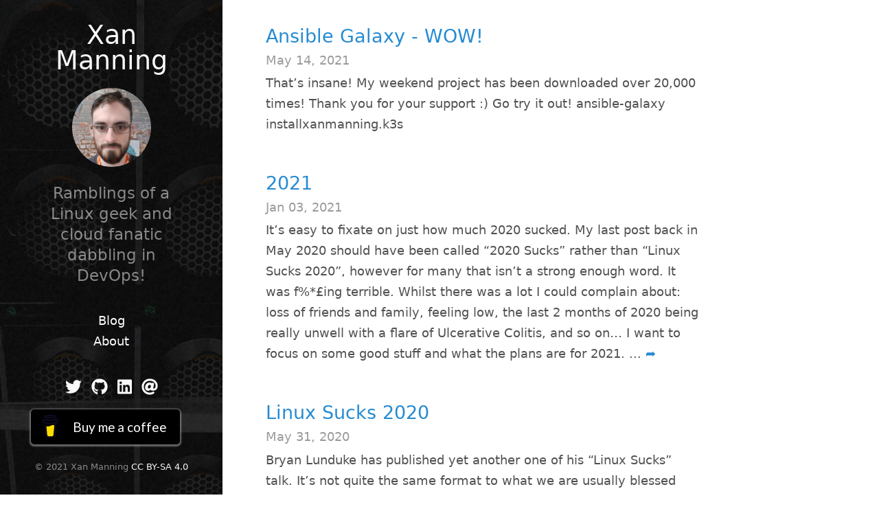

--- FILE ---
content_type: text/html; charset=utf-8
request_url: https://xan.manning.io/
body_size: 4744
content:
<!DOCTYPE html>
<html lang="en-gb">
    
  <head>
    <link href="https://gmpg.org/xfn/11" rel="profile">
    <meta charset="utf-8">
<meta http-equiv="X-UA-Compatible" content="IE=edge">
<meta http-equiv="Cache-Control" content="public" />
<!-- Enable responsiveness on mobile devices -->
<meta name="viewport" content="width=device-width, initial-scale=1.0, maximum-scale=1">
<meta name="generator" content="Hugo 0.82.0" />

    

<title>Xan Manning</title>


<meta name="twitter:card" content="summary"/>
<meta name="twitter:title" content="Xan Manning"/>
<meta name="twitter:description" content="Ramblings of a Linux geek and cloud fanatic dabbling in DevOps!"/>

<meta property="og:title" content="Xan Manning" />
<meta property="og:description" content="Ramblings of a Linux geek and cloud fanatic dabbling in DevOps!" />
<meta property="og:type" content="website" />
<meta property="og:url" content="https://xan.manning.io/" /><meta property="og:site_name" content="Xan Manning" />



    


<link rel="stylesheet" href="https://cdnjs.cloudflare.com/ajax/libs/highlight.js/9.12.0/styles/github.min.css">



<link rel="stylesheet" href="/css/custom-highlights.css">





<link rel="stylesheet" href="/scss/hyde-hyde.9181f25ed2263aeb878ec6f8a84f10c4ebb16150000fca8767308880bdde5ca0.css" integrity="sha256-kYHyXtImOuuHjsb4qE8QxOuxYVAAD8qHZzCIgL3eXKA=">


<link rel="stylesheet" href="/scss/print.2744dcbf8a0b2e74f8a50e4b34e5f441be7cf93cc7de27029121c6a09f9e77bc.css" integrity="sha256-J0Tcv4oLLnT4pQ5LNOX0Qb58&#43;TzH3icCkSHGoJ&#43;ed7w=" media="print">


<link rel="stylesheet" href="/css/custom.css">

    <!-- HTML5 shim and Respond.js for IE8 support of HTML5 elements and media queries -->
    <!--[if lt IE 9]>
    <script src="https://oss.maxcdn.com/html5shiv/3.7.3/html5shiv.min.js"></script>
    <script src="https://oss.maxcdn.com/respond/1.4.2/respond.min.js"></script>
    <![endif]-->
    <!-- Icons -->
    <link rel="apple-touch-icon-precomposed" sizes="144x144" href="/apple-touch-icon-144-precomposed.png">
    <link rel="shortcut icon" href="/favicon.png">
    <link rel="alternate" type="application/rss+xml" href="https://xan.manning.io/index.xml" title="Xan Manning" />

    

</head>


    <body class=" ">
    

<div class="sidebar">
  <div class="container ">
    <div class="sidebar-about">
      <span class="site__title">
        <a href="https://xan.manning.io/">Xan Manning</a>
      </span>
      
        
        
        
        <div class="author-image">
          <a href="https://xan.manning.io/">
            <img src="https://xan.manning.io/images/xmanning.jpg" alt="Author Image" class="img--circle img--headshot element--center">
          </a>
        </div>
        
      
      
      <p class="site__description">
         Ramblings of a Linux geek and cloud fanatic dabbling in DevOps! 
      </p>
    </div>
    <div class="collapsible-menu">
      <input type="checkbox" id="menuToggle">
      <label for="menuToggle">Xan Manning</label>
      <div class="menu-content">
        <div>
	<ul class="sidebar-nav">
		 
		 
			 
				<li>
					<a href="/">
						<span>Blog</span>
					</a>
				</li>
			 
		 
			 
				<li>
					<a href="/about/">
						<span>About</span>
					</a>
				</li>
			 
		
	</ul>
</div>

        <section class="social">
	
	<a href="https://twitter.com/xanmanning" rel="me"><i class="fab fa-twitter fa-lg" aria-hidden="true"></i></a>
	
	
	
	<a href="https://github.com/xanmanning" rel="me"><i class="fab fa-github fa-lg" aria-hidden="true"></i></a>
	
	
	
	
	
	
	
	<a href="https://linkedin.com/in/xanmanning" rel="me"><i class="fab fa-linkedin fa-lg" aria-hidden="true"></i></a>
	
	
	
	
	
	
	
	
	<a href="/cdn-cgi/l/email-protection#730b121d56414312075641431e121d1d1a1d14564143171c075641431a1c" rel="me"><i class="fas fa-at fa-lg" aria-hidden="true"></i></a>
	
</section>
<section class="coffee">
	<style>.bmc-button img{height: 34px !important;width: 35px !important;margin-bottom: 1px !important;box-shadow: none !important;border: none !important;vertical-align: middle !important;}.bmc-button{padding: 7px 10px 7px 10px !important;line-height: 35px !important;height:51px !important;min-width:217px !important;text-decoration: none !important;display:inline-flex !important;color:#ffffff !important;background-color:#000000 !important;border-radius: 5px !important;border: 1px solid transparent !important;padding: 7px 10px 7px 10px !important;font-size: 20px !important;letter-spacing:-0.08px !important;box-shadow: 0px 1px 2px rgba(190, 190, 190, 0.5) !important;-webkit-box-shadow: 0px 1px 2px 2px rgba(190, 190, 190, 0.5) !important;margin: 0 auto !important;font-family:'Lato', sans-serif !important;-webkit-box-sizing: border-box !important;box-sizing: border-box !important;-o-transition: 0.3s all linear !important;-webkit-transition: 0.3s all linear !important;-moz-transition: 0.3s all linear !important;-ms-transition: 0.3s all linear !important;transition: 0.3s all linear !important;}.bmc-button:hover, .bmc-button:active, .bmc-button:focus {-webkit-box-shadow: 0px 1px 2px 2px rgba(190, 190, 190, 0.5) !important;text-decoration: none !important;box-shadow: 0px 1px 2px 2px rgba(190, 190, 190, 0.5) !important;opacity: 0.85 !important;color:#ffffff !important;}</style><link href="https://fonts.googleapis.com/css?family=Lato&subset=latin,latin-ext" rel="stylesheet"><a class="bmc-button" target="_blank" href="https://www.buymeacoffee.com/xanmanning"><img src="https://cdn.buymeacoffee.com/buttons/bmc-new-btn-logo.svg" alt="Buy me a coffee"><span style="margin-left:15px;font-size:19px !important;">Buy me a coffee</span></a>
</section>

      </div>
    </div>
    
<div class="copyright">
  &copy; 2021 Xan Manning
  
    <a href="https://creativecommons.org/licenses/by-sa/4.0">CC BY-SA 4.0</a>
  
</div>



  </div>
</div>

        <div class="content container">
            
  <div class="post-list">
    
    
      
        
      
      <div class="post-list__item">
        <span class="item__title--big">
          <a href="/2021/05/14/ansible-galaxy-wow.html" >Ansible Galaxy - WOW!</a>
        </span>
        <span class="item__date">
          May 14, 2021
        </span>
        <span >
        
        That&rsquo;s insane! My weekend project has been downloaded over 20,000 times!
Thank you for your support :)

Go try it out! ansible-galaxy installxanmanning.k3s
        
        </span>
        
        </div>
        
     
      
        
      
      <div class="post-list__item">
        <span class="item__title--big">
          <a href="/2021/01/03/2021.html" >2021</a>
        </span>
        <span class="item__date">
          Jan 03, 2021
        </span>
        <span >
        
        It&rsquo;s easy to fixate on just how much 2020 sucked. My last post back in May 2020 should have been called &ldquo;2020 Sucks&rdquo; rather than &ldquo;Linux Sucks 2020&rdquo;, however for many that isn&rsquo;t a strong enough word. It was f%*£ing terrible.
Whilst there was a lot I could complain about: loss of friends and family, feeling low, the last 2 months of 2020 being really unwell with a flare of Ulcerative Colitis, and so on&hellip; I want to focus on some good stuff and what the plans are for 2021.
        
        </span>
        
          ... <a class="read-more-symbol" href="/2021/01/03/2021.html">➦</a>
        
        </div>
        
     
      
        
      
      <div class="post-list__item">
        <span class="item__title--big">
          <a href="/2020/05/31/linux-sucks-2020.html" >Linux Sucks 2020</a>
        </span>
        <span class="item__date">
          May 31, 2020
        </span>
        <span >
        
        Bryan Lunduke has published yet another one of his &ldquo;Linux Sucks&rdquo; talk. It&rsquo;s not quite the same format to what we are usually blessed with since it wasn&rsquo;t given at a conference. There&rsquo;s no heckling, and if I were in the room I perhaps would argue against some points, but Lunduke made some great points as to why &ldquo;Linux Sucks&rdquo;. For me it was summed up into one phrase:
 The Linux Community: A Corporate controlled committee of people who don&rsquo;t use Linux and dislike ideas.
        
        </span>
        
          ... <a class="read-more-symbol" href="/2020/05/31/linux-sucks-2020.html">➦</a>
        
        </div>
        
     
      
        
      
      <div class="post-list__item">
        <span class="item__title--big">
          <a href="/2020/05/18/new-domain.html" >New Domain!</a>
        </span>
        <span class="item__date">
          May 18, 2020
        </span>
        <span >
        
        I&rsquo;ve got a new domain, so I have decided to move over to use it. Please say hello to https://xan.manning.io/.
        
        </span>
        
        </div>
        
     
      
        
      
      <div class="post-list__item">
        <span class="item__title--big">
          <a href="/2020/05/08/covid-19-future-of-work.html" >COVID-19, The Future of Flexible Work.</a>
        </span>
        <span class="item__date">
          May 08, 2020
        </span>
        <span >
        
        Early 2020, mankind stays at home.
Shout out to the many key workers carrying out their daily duties to keep us alive and safe. If you aren&rsquo;t a key worker, please stay home and keep these people safe and healthy!
For many this year hasn&rsquo;t been easy; people have fallen sick, lives have been lost, workers made unemployed and we struggle to keep the world&rsquo;s cogs turning.
What I hope comes out of this crisis is a relaxed view on remote workers and flexible working.
        
        </span>
        
          ... <a class="read-more-symbol" href="/2020/05/08/covid-19-future-of-work.html">➦</a>
        
        </div>
        
     
      
        
      
      <div class="post-list__item">
        <span class="item__title--big">
          <a href="/2020/03/11/migrated-to-hugo.html" >Migrated to Hugo</a>
        </span>
        <span class="item__date">
          Mar 11, 2020
        </span>
        <span >
        
        I&rsquo;ve migrated my site from Jekyll to Hugo. Yep, yet another blog migration. This is just for improved workflow on my laptop to create new content. I won&rsquo;t bore you with any more, more posts to follow soon (hopefully).
By the way, here&rsquo;s a role to install Hugo:
 ansible-role-hugo  By the way, for anyone who is curious, this site has gone through the following migrations:
 Drupal 8 Ghost Jekyll Hugo  
        
        </span>
        
        </div>
        
     
      
        
      
      <div class="post-list__item">
        <span class="item__title--big">
          <a href="/2020/01/03/happy-new-year-have-some-ansible-roles.html" >Happy New Year, Have some Ansible Roles!</a>
        </span>
        <span class="item__date">
          Jan 03, 2020
        </span>
        <span >
        
        It&rsquo;s 2020, and I have decided to release some more Ansible Roles to the public. These roles are extracts from a &ldquo;master&rdquo; role I had for configuring my (home) workstation just the way I like it. I&rsquo;ve tidied them up and tried to make them a bit more reusable, and I&rsquo;m trying to support other Linux Distros than just Ubuntu 18.04 LTS.
Hopefully I will implement these on my work laptop as well.
        
        </span>
        
          ... <a class="read-more-symbol" href="/2020/01/03/happy-new-year-have-some-ansible-roles.html">➦</a>
        
        </div>
        
     
      
        
      
      <div class="post-list__item">
        <span class="item__title--big">
          <a href="/2019/11/20/i-did-an-azure-thing.html" >I did an Azure thing.</a>
        </span>
        <span class="item__date">
          Nov 20, 2019
        </span>
        <span >
        
        Yes, I know, I&rsquo;m the last person you&rsquo;d think would get a Microsoft Certification&hellip;
        
        </span>
        
        </div>
        
     
      
        
      
      <div class="post-list__item">
        <span class="item__title--big">
          <a href="/2019/09/14/not-a-good-year.html" >2019, not a good year.</a>
        </span>
        <span class="item__date">
          Sep 14, 2019
        </span>
        <span >
        
        If you have stumbled upon this site from some articles I have written then tried to find new stuff, you may have noticed that I haven&rsquo;t posted a lot recently. There are many reasons for this, but the main one is that I just don&rsquo;t feel like it.
I&rsquo;m not going to go into too much detail, there is a lot of private stuff going on but it feels that all of the luck we have had this year has been bad luck.
        
        </span>
        
          ... <a class="read-more-symbol" href="/2019/09/14/not-a-good-year.html">➦</a>
        
        </div>
        
     
      
        
      
      <div class="post-list__item">
        <span class="item__title--big">
          <a href="/2019/03/21/ansible-lint-rule-306.html" >Ansible-lint - Rule 306</a>
        </span>
        <span class="item__date">
          Mar 21, 2019
        </span>
        <span >
        
        If you are like me you like to keep your scripting as safe as possible when running against a production system. Sometimes my bash scripts can be a bit overkill, but it&rsquo;s better to be safe than sorry.
It is therefore worth mentioning an update to ansible-lint shipped in 4.1.0 which has added the following rule:
 [306] Shells that use pipes should set the pipefail option
Without the pipefail option set, a shell command that implements a pipeline can fail and still return 0.
        
        </span>
        
          ... <a class="read-more-symbol" href="/2019/03/21/ansible-lint-rule-306.html">➦</a>
        
        </div>
        
     
  </div>
  

<ul class="pagination">
    
    <li class="page-item">
        <a href="/" class="page-link" aria-label="First"><span aria-hidden="true">&laquo;&laquo;</span></a>
    </li>
    
    <li class="page-item disabled">
    <a href="" class="page-link" aria-label="Previous"><span aria-hidden="true">&laquo;</span></a>
    </li>
    
    
    
    
    
    
        
        
    
    
    <li class="page-item active"><a class="page-link" href="/">1</a></li>
    
    
    
    
    
    
        
        
    
    
    <li class="page-item"><a class="page-link" href="/page/2.html">2</a></li>
    
    
    
    
    
    
        
        
    
    
    <li class="page-item"><a class="page-link" href="/page/3.html">3</a></li>
    
    
    
    
    
    
        
        
    
    
    <li class="page-item disabled"><span aria-hidden="true">&nbsp;&hellip;&nbsp;</span></li>
    
    
    
    
    
    
        
        
    
    
    <li class="page-item"><a class="page-link" href="/page/5.html">5</a></li>
    
    
    <li class="page-item">
    <a href="/page/2.html" class="page-link" aria-label="Next"><span aria-hidden="true">&raquo;</span></a>
    </li>
    
    <li class="page-item">
        <a href="/page/5.html" class="page-link" aria-label="Last"><span aria-hidden="true">&raquo;&raquo;</span></a>
    </li>
    
</ul>


        </div>
        
  
  <script data-cfasync="false" src="/cdn-cgi/scripts/5c5dd728/cloudflare-static/email-decode.min.js"></script><script defer src="https://use.fontawesome.com/releases/v5.11.2/js/all.js" integrity="sha384-b3ua1l97aVGAPEIe48b4TC60WUQbQaGi2jqAWM90y0OZXZeyaTCWtBTKtjW2GXG1" crossorigin="anonymous"></script>


    <script defer src="https://static.cloudflareinsights.com/beacon.min.js/vcd15cbe7772f49c399c6a5babf22c1241717689176015" integrity="sha512-ZpsOmlRQV6y907TI0dKBHq9Md29nnaEIPlkf84rnaERnq6zvWvPUqr2ft8M1aS28oN72PdrCzSjY4U6VaAw1EQ==" data-cf-beacon='{"version":"2024.11.0","token":"85a7bfe0a2c745e39dba3eb69dd6311a","r":1,"server_timing":{"name":{"cfCacheStatus":true,"cfEdge":true,"cfExtPri":true,"cfL4":true,"cfOrigin":true,"cfSpeedBrain":true},"location_startswith":null}}' crossorigin="anonymous"></script>
</body>
</html>


--- FILE ---
content_type: text/css; charset=utf-8
request_url: https://xan.manning.io/css/custom-highlights.css
body_size: -513
content:
code.language-text {
    margin: 0px;
    padding: 0px;
}

code.language-yaml {
    margin: 0px;
    padding: 0px;
}


--- FILE ---
content_type: text/css; charset=utf-8
request_url: https://xan.manning.io/scss/hyde-hyde.9181f25ed2263aeb878ec6f8a84f10c4ebb16150000fca8767308880bdde5ca0.css
body_size: 2629
content:
*{-webkit-box-sizing:border-box;-moz-box-sizing:border-box;box-sizing:border-box}html,body{margin:0;padding:0}html{font-family:"IBM Plex Sans",system-ui,-apple-system,BlinkMacSystemFont,"Segoe UI","Roboto","Droid Sans","Ubuntu","Helvetica Neue",Helvetica,Arial,sans-serif,"Apple Color Emoji","Segoe UI Emoji","Segoe UI Symbol";font-size:17px;line-height:1.667em}@media (min-width: 38em){html{font-size:18px}}body{color:#515151;background-color:#fff;-webkit-text-size-adjust:100%;-ms-text-size-adjust:100%}a{color:#268bd2;text-decoration:none}a:hover,a:focus{text-decoration:underline}a strong{color:inherit}img{display:block;max-width:100%;margin:0 0 1rem;border-radius:5px}table{margin-bottom:1rem;width:100%;font-size:85%;border:1px solid #e5e5e5;border-collapse:collapse}td,th{padding:.25rem .5rem;border:1px solid #e5e5e5}th{text-align:left}tbody tr:nth-child(odd) td,tbody tr:nth-child(odd) th{background-color:#f9f9f9}.container{max-width:38rem;padding-left:1.5rem;padding-right:1.5rem;margin-left:auto;margin-right:auto}footer{margin-bottom:2rem}.page,.post{margin-bottom:4em}.page li+li,.post li+li{margin-top:.25rem}.page-title,.post-title,.post-title a{color:#303030}.page-title,.post-title{margin-top:0}.post-date{display:block;margin-top:-.5rem;margin-bottom:1rem;color:#9a9a9a}.related{padding-top:2rem;padding-bottom:2rem;margin-bottom:2rem;border-top:1px solid #eee;border-bottom:1px solid #eee}.related-posts{padding-left:0;list-style:none}.related-posts h3{margin-top:0}.related-posts li small{font-size:75%;color:#999}.related-posts li a:hover{color:#268bd2;text-decoration:none}.related-posts li a:hover small{color:inherit}*{box-sizing:border-box}html{-webkit-text-size-adjust:100%;box-direction:normal;font-family:"IBM Plex Sans",system-ui,-apple-system,BlinkMacSystemFont,"Segoe UI","Roboto","Droid Sans","Ubuntu","Helvetica Neue",Helvetica,Arial,sans-serif,"Apple Color Emoji","Segoe UI Emoji","Segoe UI Symbol";font-size:17px;line-height:1.667em;font-weight:400}html,body{margin:0;padding:0}h1,h2,h3,h4{font-weight:400}h1{font-size:2.15rem;line-height:1.25;margin-bottom:1rem}h2{font-size:1.85rem;margin-bottom:.5rem}h3{font-size:1.5rem}h4{font-size:1.3rem}h5{font-size:1rem}figure{max-width:100%;margin:0;padding:0}blockquote,.important,.warning{padding:.8889rem;margin-top:1.4em;margin-left:0px;margin-right:0px;border-radius:6px;border-left-width:6px;border-left-style:solid;border-right:6px solid transparent;border-right-width:6px;border-right-style:solid;border-right-color:rgba(0,0,0,0) transparent;color:#7a7a7a}blockquote{background-color:#fafafa;border-left-color:#e6e6e6}.important{background-color:#fbf8e8;border-left-color:#fee450}.warning{background-color:#f2dbdc;border-left-color:#ae272f}kbd{font-family:"IBM Plex Sans",system-ui,-apple-system,BlinkMacSystemFont,"Segoe UI","Roboto","Droid Sans","Ubuntu","Helvetica Neue",Helvetica,Arial,sans-serif,"Apple Color Emoji","Segoe UI Emoji","Segoe UI Symbol";padding:2px 7px;border:1px solid #bbb;font-size:0.8em;line-height:1.4;background-color:#f3f3f3;color:#313131;box-shadow:0 0 0 rgba(0,0,0,0.2),0 0 0 2px #fff inset;border-radius:3px;display:inline-block;text-shadow:0 1px 0 #fff;white-space:nowrap}a{color:#268bd2;text-decoration:none;word-wrap:break-word}a.sidebar-nav-item:hover{border-style:none;text-decoration:none}a.sidebar-nav-item:focus{border-style:none;text-decoration:none}a:focus{color:#515151;border-bottom:1px dotted #bbb;text-decoration:none;background:transparent;background-color:transparent;word-wrap:break-word}a:focus.tag{border-style:none;text-decoration:none}a:hover{color:#515151;border-bottom:1px dotted #bbb;text-decoration:none;background:transparent;background-color:transparent;word-wrap:break-word}a:hover.tag{border-style:none;text-decoration:none}a.tag{border-style:none;text-decoration:none}a.read-more-symbol{text-decoration:none;border-style:none;text-decoration:none}.content{padding-bottom:2rem;padding-top:2rem}.sidebar{background-color:#300030;color:#fff;color:rgba(255,255,255,0.5);padding:2rem 1rem;text-align:center}.sidebar a{color:#f9f9f9;border:none}.sidebar a:hover{color:#268bd2}.sidebar a:focus{color:#268bd2}.sidebar .sidebar-about{text-align:center}.sidebar .author-image{display:block;margin-top:4px}.sidebar-nav{text-align:center;list-style:none;margin-bottom:2rem;margin-top:2rem;padding-left:0}.sidebar-nav-item{display:block;line-height:1.75}.sidebar-nav-item .active{font-weight:bold}.site__title{font-size:3rem;margin-bottom:0.5rem}.site__title a:hover{border:none}.site__description{font-size:1.285rem;font-weight:300}.social{text-align:center}.social a{padding:0 4px;border-style:none;text-decoration:none}.img--circle{border-radius:50%}.img--headshot{height:115px;width:115px}.img--caption{font-style:italic}.copyright{text-align:center;font-size:.7rem}.section__title{font-size:2.15rem}.post-list__item{margin-bottom:3em}.item__title--big{display:block;font-size:1.5rem;line-height:1.25}.item__title--small{font-size:1rem}.item__date{color:#9a9a9a;display:block;font-size:1rem;margin-bottom:.2rem;margin-top:.2rem}.post__meta{font-size:.8rem;color:#878787;font-weight:300}.post__category{font-weight:bold}.post__tag{background:#eee;border-radius:2px;color:#606570;font-size:.667rem;font-weight:bold;padding:2px 6px}.post__title{background-image:-webkit-linear-gradient(left, #ff2c2c, #7a5e91);background-image:-moz-linear-gradient(left, #ff2c2c, #7a5e91);background-image:-ms-linear-gradient(left, #ff2c2c, #7a5e91);background-image:-o-linear-gradient(left, #ff2c2c, #7a5e91);background-image:linear-gradient(to right, #ff2c2c, #7a5e91);color:transparent;-webkit-background-clip:text;background-clip:text}.post__subtitle{display:block;font-size:1.5rem;font-style:italic;padding:0 0 1rem 0}#references li{font-size:0.9rem}pre{tab-size:2}pre code{white-space:pre-wrap}code{font-family:"SF-Mono","SFMono-Regular",Menlo,Monaco,Consolas,"Liberation Mono","Roboto Mono","Ubuntu Mono","Courier New",Courier,monospace;font-size:.9rem}code{padding:.25em .5em;color:#bf616a;background-color:#f9f9f9;border-radius:3px}.hljs{font-size:.9rem;font-weight:300;white-space:pre;border:1px solid #ddd;border-radius:4px}body .gist .gist-data{background-color:#fafafa}body .gist .highlight{background-color:transparent}body .gist td{border:none}ul.pagination{list-style:none}ul.pagination li.page-item{display:inline-block}ul.pagination li.page-item a{padding:0.05em 0.4em}ul.pagination li.page-item.active a{color:#c2255c;border-bottom:3px solid #c2255c}.navigation{max-width:calc(100% - 0px);margin:0 auto;margin-top:60px}.navigation a{font-size:0.8rem;display:flex;align-items:center;justify-content:center;padding:15px;color:#c2255c;border:2px solid #c2255c;line-height:1.25;text-transform:uppercase}.navigation a:hover{padding:14px;border-width:3px}.navigation a:nth-child(2){margin-top:10px}.navigation a:first-child:last-child{width:100%}.navigation .fa{font-size:0.8rem}.navigation .navigation-prev{text-align:left}.navigation .navigation-prev .fa{padding-right:10px}.navigation .navigation-prev .navigation-tittle{padding-left:4px}.navigation .navigation-next{text-align:right}.navigation .navigation-next .fa{padding-left:10px}.navigation .navigation-next .navigation-tittle{padding-right:4px}.navigation-single a{text-transform:none}.badge-category,a.badge-category{color:#fff !important;background-color:#0088cc}.badge-category:hover,.badge-category:focus,a.badge-category:hover,a.badge-category:focus{color:#0088cc !important;background:transparent;background-color:transparent;text-decoration:none;border-bottom:none}.badge-tag,a.badge-tag{color:#fff !important;background-color:#7766cc}.badge-tag:hover,.badge-tag:focus,a.badge-tag:hover,a.badge-tag:focus{color:#7766cc !important;background:transparent;background-color:transparent;text-decoration:none;border-bottom:none}.badge{display:inline-block;padding:0.25em 0.4em;font-size:0.75rem;font-weight:bold;line-height:1;text-align:center;white-space:nowrap;vertical-align:baseline;border-radius:0.25rem}.portfolio__content section{margin-bottom:1.765rem}.portfolio__featured-project{margin:0 0 1.765rem}.portfolio__featured-project img{margin:0 0 1rem;box-shadow:1px 1px #eee}.project__image{border:1px solid #eee;box-shadow:1px 1px #eee}.project__title{margin-top:1.765rem;letter-spacing:1px;font-size:1.85rem}.project__subtitle-big,.project__subtitle-small{font-style:italic;color:#778492;display:block;margin-top:0.5rem;margin:0 0 1rem}.project__subtitle-big{font-size:1.5rem}.project__subtitle-small{font-size:1.3rem}.project__featured-image{position:relative}.project__summary{margin-bottom:1.765rem;text-align:left}.divider{margin-bottom:3.5rem}.row-space{margin-bottom:1rem}.col-xs-12,.col-sm-4,.col-md-4,.col-sm-8,.col-md-8{min-height:1px;padding-left:15px;padding-right:15px;position:relative}.row{margin-left:-15px;margin-right:-15px}.col-xs-12{width:100%}.img-responsive{display:block;max-width:100%;height:auto}@media (min-width: 320px) and (max-width: 767px){html,body{font-size:17px}.sidebar li{padding:.1rem 0}.hidden-tablet{display:none}.sidebar-about,.copyright{display:none}.sidebar{margin:0;padding:0}.menu-content{padding:0 0 0 0px;max-height:0;overflow:hidden;margin-top:0}.collapsible-menu{padding:0px 0px}.collapsible-menu ul{list-style-type:none;padding:0}.collapsible-menu li{display:block}.collapsible-menu a{text-decoration:none;cursor:pointer}.collapsible-menu label{background:url(/img/menu-open.svg) no-repeat left center;display:block;cursor:pointer;color:#fff;padding:10px 0 10px 0px}input#menuToggle{display:none}input#menuToggle+label{font-weight:bold}input#menuToggle:checked+label{background-image:url(/img/menu-close.svg);color:#fff}input#menuToggle:checked ~ .menu-content{max-height:100% !important}.social{padding:1em 0 1em 0}}@media (min-width: 768px){html,body{font-size:17px}.sidebar{bottom:0;left:0;position:fixed;text-align:left;top:0;width:18rem}.sidebar-sticky{left:1rem;position:absolute;right:1rem;top:1rem}.content{margin-left:20rem;margin-right:2rem;max-width:38rem}.layout-reverse .sidebar{left:auto;right:0}.layout-reverse .content{margin-left:2rem;margin-right:20rem}.col-sm-8{width:66.66666667%}.project__title{margin-top:0.2rem}.navigation{display:flex;justify-content:space-between}.navigation a{width:calc(50% - 10px)}.navigation a:nth-child(2){margin-top:0}input#menuToggle,input#menuToggle+label{display:none}}@media (min-width: 992px){html,body{font-size:18px}.content{margin-left:20rem;margin-right:2rem;max-width:38rem}.layout-reverse .content{margin-left:4rem;margin-right:22rem}.col-md-4{float:left;width:33.33333333%}.col-md-8{float:left;width:66.66666667%}.portfolio-container{width:1360px}}.element--center{display:block;margin-left:auto;margin-right:auto}.menu{background-color:#f3f3f3;color:#333;border-radius:2px;padding:1px 5px}.text-center{text-align:center}.pull-right{float:right}.theme-base-08 .sidebar{background-color:#ac4142}.theme-base-08 .content a{color:#ac4142}.theme-base-08 .related-posts li a:hover{color:#ac4142}.theme-base-09 .sidebar{background-color:#d28445}.theme-base-09 .content a{color:#d28445}.theme-base-09 .related-posts li a:hover{color:#d28445}.theme-base-0a .sidebar{background-color:#f4bf75}.theme-base-0a .content a{color:#f4bf75}.theme-base-0a .related-posts li a:hover{color:#f4bf75}.theme-base-0b .sidebar{background-color:#90a959}.theme-base-0b .content a{color:#90a959}.theme-base-0b .related-posts li a:hover{color:#90a959}.theme-base-0c .sidebar{background-color:#75b5aa}.theme-base-0c .content a{color:#75b5aa}.theme-base-0c .related-posts li a:hover{color:#75b5aa}.theme-base-0d .sidebar{background-color:#6a9fb5}.theme-base-0d .content a{color:#6a9fb5}.theme-base-0d .related-posts li a:hover{color:#6a9fb5}.theme-base-0e .sidebar{background-color:#aa759f}.theme-base-0e .content a{color:#aa759f}.theme-base-0e .related-posts li a:hover{color:#aa759f}.theme-base-0f .sidebar{background-color:#8f5536}.theme-base-0f .content a{color:#8f5536}.theme-base-0f .related-posts li a:hover{color:#8f5536}

/*# sourceMappingURL=hyde-hyde.css.map */

--- FILE ---
content_type: text/css; charset=utf-8
request_url: https://xan.manning.io/css/custom.css
body_size: -478
content:
.sidebar {
    background-color: #202020;
    background-image: url(/images/overlay.png), url(/images/bg.jpg);
    background-size: cover;
}

.site__title {
    font-size: 38px;
}

.sidebar .author-image {
    margin-top: 18px;
}

section.coffee {
    margin-top: 18px;
    margin-bottom: 18px;
}
